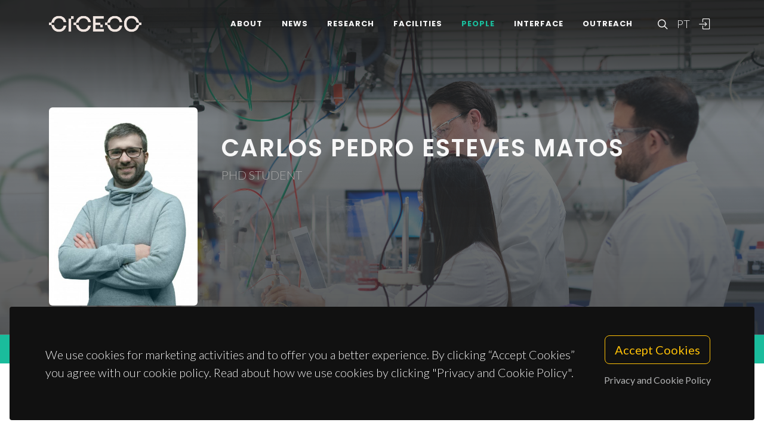

--- FILE ---
content_type: text/html; charset=UTF-8
request_url: https://www.ciceco.ua.pt/?menu=221&tabela=pessoaldetail&user=5027
body_size: 32640
content:
<!DOCTYPE html PUBLIC "-//W3C//DTD XHTML 1.0 Transitional//EN" "http://www.w3.org/TR/xhtml1/DTD/xhtml1-transitional.dtd">
<html lang="en" xmlns="http://www.w3.org/1999/xhtml">
<head>
	<meta http-equiv="X-UA-Compatible" content="IE=9">
	<meta content="text/html; charset=iso-8859-1" http-equiv="Content-Type"/>
	<title>CICECO » Carlos Pedro Esteves Matos</title>
	<meta name="keywords" content="CICECO, Aveiro Institute of Materials, research center, associated laboratory, materials science, nanotechnology, sustainable materials, circular economy, biomaterials, energy materials, photonic materials, nanocomposites, materials engineering, University of Aveiro"/>
	<meta name="description" content="Founded in March?2002 at the University of Aveiro (Portugal), CICECO creates and shares scientific and technological knowledge to develop materials for global challenges."/>
	<meta name="author" content="CICECO"/>
	<meta name="publisher" content="CICECO"/>
	<meta property="og:title" content="CICECO » Carlos Pedro Esteves Matos"/>
	<meta property="og:type" content="profile"/>
	<meta property="article:author" content="CICECO"/>
	<meta property="article:publisher" content="CICECO"/>
	<meta property="og:url" content="https://www.ciceco.ua.pt/?menu=221&tabela=pessoaldetail&user=5027"/>
	<meta property="fb:app_id" content="1355710464528251"/>
	<link rel='image_src' href="https://www.ciceco.ua.pt/images/croped/30_carlospmatos.jpg">
	<meta property="og:image" content="https://www.ciceco.ua.pt/images/croped/30_carlospmatos.jpg"/>
	<meta property="og:site_name" content="CICECO"/>
	<meta property="og:description" content="Founded in March?2002 at the University of Aveiro (Portugal), CICECO creates and shares scientific and technological knowledge to develop materials for global challenges."/>
	<meta property="twitter:card" content="summary_large_image">
	<meta property="twitter:url" content="https://www.ciceco.ua.pt/?menu=221&tabela=pessoaldetail&user=5027">
	<meta property="twitter:title" content="CICECO » Carlos Pedro Esteves Matos">
	<meta property="twitter:description" content="Founded in March?2002 at the University of Aveiro (Portugal), CICECO creates and shares scientific and technological knowledge to develop materials for global challenges.">
	<meta property="twitter:image" content="https://www.ciceco.ua.pt/images/croped/30_carlospmatos.jpg">

    <link rel="apple-touch-icon" sizes="180x180" href="/images/_main/base/apple-touch-icon.png">
    <link rel="icon" type="image/png" sizes="32x32" href="/images/_main/base/favicon-32x32.png">
    <link rel="icon" type="image/png" sizes="16x16" href="/images/_main/base/favicon-16x16.png">
    <link rel="manifest" href="/images/_main/base/site.webmanifest">
    <link rel="mask-icon" href="/images/_main/base/safari-pinned-tab.svg" color="#201f25">
    <link rel="shortcut icon" href="/images/_main/base/favicon.ico">
    <meta name="msapplication-TileColor" content="#201f25">
    <meta name="msapplication-config" content="/images/_main/base/browserconfig.xml">
    <meta name="theme-color" content="#ffffff">

	<meta name="apple-mobile-web-app-title" content="CICECO"/>
	<meta name="application-name" content="CICECO"/>


	<link href="https://fonts.googleapis.com/css?family=Lato:300,400,400i,700|Poppins:300,400,500,600,700|PT+Serif:400,400i&display=swap" rel="stylesheet" type="text/css"/>
	<link rel="stylesheet" href="css/bootstrap.css" type="text/css"/>
	<link rel="stylesheet" href="style.css" type="text/css"/>
	<link rel="stylesheet" href="css/swiper.css" type="text/css"/>
	<link rel="stylesheet" href="css/dark.css" type="text/css"/>
	<link rel="stylesheet" href="css/font-icons.css" type="text/css"/>
	<link rel="stylesheet" href="css/animate.css" type="text/css"/>
	<link rel="stylesheet" href="css/magnific-popup.css" type="text/css"/>
	<link rel="stylesheet" href="css/components/radio-checkbox.css" type="text/css"/>
	<link rel="stylesheet" href="css/components/bs-select.css" type="text/css"/>
	<link rel="stylesheet" href="css/components/bs-datatable.css" type="text/css"/>
	<link rel="stylesheet" href="css/swiper.css" type="text/css"/>
	<link rel="stylesheet" href="css/custom.css" type="text/css"/>
	<meta name="viewport" content="width=device-width, initial-scale=1"/>
    <!-- Google tag (gtag.js) -->
<script async src="https://www.googletagmanager.com/gtag/js?id=G-C0D9P4XPSP"></script>
<script>
    window.dataLayer = window.dataLayer || [];
    function gtag(){dataLayer.push(arguments);}
    gtag('js', new Date());

    gtag('config', 'G-C0D9P4XPSP');
</script>


    
    
</head>

<body class="stretched page-transition" data-loader="2" data-animation-in="fadeIn" data-speed-in="800" data-animation-out="fadeOut" data-speed-out="400">
<div id="wrapper" class="clearfix">
    <header id="header" class="transparent-header dark header-size-custom" data-mobile-sticky="true">
	<div id="header-wrap">
		<div class="container">
			<div class="header-row">
				<div id="logo">
					<a href="?language=eng" class="standard-logo" data-dark-logo="images/logo-dark.png"><img src="images/logo.png" alt="CICECO Logo"></a>
					<a href="?language=eng" class="retina-logo" data-dark-logo="images/logo-dark@2x.png"><img src="images/logo@2x.png" alt="CICECO Logo"></a>
				</div>
				<div class="header-misc d-lg-flex">
					<div id="top-search" class="header-misc-icon">
						<a href="#" id="top-search-trigger"><i class="icon-line-search"></i><i class="icon-line-cross"></i></a>
					</div>

					<div id="language" class="header-misc-icon fw-light d-none d-sm-block">
                        <a href="?menu=221&tabela=pessoaldetail&user=5027&language=pt"  id="top-language-trigger">PT</a>					</div>
					<div class="header-misc-icon d-none d-sm-block">
                        							<a href="?tabela=loginpage&language=eng"><i class="icon-line2-login"></i></a>
                            					</div>
				</div>


                <div id="primary-menu-trigger">
                    <svg class="svg-trigger" viewBox="0 0 100 100">
                        <path d="m 30,33 h 40 c 3.722839,0 7.5,3.126468 7.5,8.578427 0,5.451959 -2.727029,8.421573 -7.5,8.421573 h -20"></path>
                        <path d="m 30,50 h 40"></path>
                        <path d="m 70,67 h -40 c 0,0 -7.5,-0.802118 -7.5,-8.365747 0,-7.563629 7.5,-8.634253 7.5,-8.634253 h 20"></path>
                    </svg>
                </div>


				<!-- Primary Navigation ============================================= -->
				<nav class="primary-menu">
					<ul class="menu-container">
                        								<li class="menu-item ">
                                    										<a href="?tabela=geral&menu=196&language=eng" class="menu-link">About</a>
                                    									<ul class="sub-menu-container">
                                        											<li class="menu-item">
												<a class="menu-link  "  href="?menu=196&language=eng&tabela=geral">Overview</a>
											</li>
                                            											<li class="menu-item">
												<a class="menu-link  "  href="?menu=198&language=eng&tabela=geral">Organisational Structure</a>
											</li>
                                            											<li class="menu-item">
												<a class="menu-link  "  href="?menu=197&language=eng&tabela=geral">Facts and Figures</a>
											</li>
                                            											<li class="menu-item">
												<a class="menu-link  "  href="?menu=652&language=eng&tabela=geral">Institutional Identity</a>
											</li>
                                            											<li class="menu-item">
												<a class="menu-link  "  href="?menu=600&language=eng&tabela=geral">Join us</a>
											</li>
                                            											<li class="menu-item">
												<a class="menu-link  "  href="?menu=201&language=eng&tabela=geral">Contacts and Location</a>
											</li>
                                            									</ul>
								</li>
                                								<li class="menu-item ">
                                    										<a href="?tabela=noticias&menu=255&language=eng" class="menu-link">News</a>
                                    									<ul class="sub-menu-container">
                                        											<li class="menu-item">
												<a class="menu-link  "  href="?menu=255&language=eng&tabela=noticias">News and Events</a>
											</li>
                                            									</ul>
								</li>
                                								<li class="menu-item ">
                                    										<a href="?tabela=geral&menu=204&language=eng" class="menu-link">Research</a>
                                    									<ul class="sub-menu-container">
                                        											<li class="menu-item">
												<a class="menu-link  "  href="?menu=204&language=eng&tabela=geral">Overview</a>
											</li>
                                            											<li class="menu-item">
												<a class="menu-link  "  href="?menu=622&language=eng&tabela=geral">Spotlight</a>
											</li>
                                            											<li class="menu-item">
												<a class="menu-link  "  href="?menu=208&language=eng&tabela=projectos">Projects</a>
											</li>
                                            											<li class="menu-item">
												<a class="menu-link  "  href="?menu=211&language=eng&tabela=publications&type=J">Publications</a>
											</li>
                                            									</ul>
								</li>
                                								<li class="menu-item ">
                                    										<a href="?tabela=geral&menu=228&language=eng" class="menu-link">Facilities</a>
                                    									<ul class="sub-menu-container">
                                        											<li class="menu-item">
												<a class="menu-link  "  href="?menu=228&language=eng&tabela=geral">Overview</a>
											</li>
                                            											<li class="menu-item">
												<a class="menu-link  "  href="?menu=519&language=eng&tabela=geral">Core Facilities</a>
											</li>
                                            											<li class="menu-item">
												<a class="menu-link  "  href="?menu=640&language=eng&tabela=geral">Advanced Facilities</a>
											</li>
                                            									</ul>
								</li>
                                								<li class="menu-item current">
                                    										<a href="?tabela=membros&menu=219&language=eng" class="menu-link">People</a>
                                    									<ul class="sub-menu-container">
                                        											<li class="menu-item">
												<a class="menu-link  "  href="?menu=219&language=eng&tabela=membros">Mosaic</a>
											</li>
                                            											<li class="menu-item">
												<a class="menu-link  "  href="?menu=218&language=eng&tabela=membros">List</a>
											</li>
                                            											<li class="menu-item">
												<a class="menu-link  "  href="?menu=643&language=eng&tabela=geral">Honorary Members</a>
											</li>
                                            											<li class="menu-item">
												<a class="menu-link  "  href="?menu=665&language=eng&tabela=geral">Alumni</a>
											</li>
                                            									</ul>
								</li>
                                								<li class="menu-item ">
                                    										<a href="?tabela=geral&menu=233&language=eng" class="menu-link">Interface</a>
                                    									<ul class="sub-menu-container">
                                        											<li class="menu-item">
												<a class="menu-link  "  href="?menu=233&language=eng&tabela=geral">Overview</a>
											</li>
                                            											<li class="menu-item">
												<a class="menu-link  "  href="?menu=239&language=eng&tabela=patentes">Patents</a>
											</li>
                                            											<li class="menu-item">
												<a class="menu-link  "  href="?menu=244&language=eng&tabela=geral">Spin-off Companies</a>
											</li>
                                            									</ul>
								</li>
                                								<li class="menu-item ">
                                    										<a href="?tabela=geral&menu=659&language=eng" class="menu-link">Outreach</a>
                                    									<ul class="sub-menu-container">
                                        											<li class="menu-item">
												<a class="menu-link  "  href="?menu=659&language=eng&tabela=geral">Overview</a>
											</li>
                                            											<li class="menu-item">
												<a class="menu-link  "  href="?menu=252&language=eng&tabela=geral">Activities and Initiatives</a>
											</li>
                                            									</ul>
								</li>
                                
						<li class="menu-item d-block d-sm-none">
                            <a class="menu-link" href="?menu=221&tabela=pessoaldetail&user=5027&language=pt"  id="top-language-trigger">Português</a>						</li>

						<li class="menu-item d-block d-sm-none">
                            	                            <a class="menu-link" href="?tabela=loginpage&language=eng"><div>
			                            Login			                            </i>
		                            </div></a>
													</li>

					</ul>
				</nav>
				<form class="top-search-form" action="http://www.google.com/search" method="get">
					<input type="hidden" name="q" value="site:https://www.ciceco.ua.pt/">
					<input type="text" name="q" class="form-control" value="" placeholder="
					Type &amp; Hit Enter..					" autocomplete="off">
				</form>
			</div>
		</div>
	</div>
	<div class="header-wrap-clone"></div>
</header>
    
<section id="page-title" class="page-title-parallax include-header dark pb-0 mb-0" style="background-image: linear-gradient(to bottom, rgba(30, 30, 30, 0.95) 10%, rgba(51, 51, 51, 0.6) 33%, rgba(51, 51, 51, 0.8) 80%), url(' images/_main/people/back4.jpg');  padding: 120px 0; " data-bottom-top="background-position:0px 300px;" data-top-bottom="background-position:0px -300px;">
	<div class="container clearfix">
		<div class="row gutter-40 col-mb-40 pt-0 mb-5">
			<div class="col-lg-9 col-md-8 profile-title-parallax order-md-last pt-md-3 pt-lg-3 pt-xl-5 pb-3 mt-0">
                					<div class="col-6 col-sm-6 col-lg-3 col-md-4 mt-0 mx-auto d-block d-md-none mb-3">
						<img src="images/croped/30_carlospmatos.jpg" class="rounded w-100">
                        					</div>
                    				<h1 class="text-uppercase">Carlos Pedro Esteves Matos</h1>
				<span class="text-uppercase">PhD Student</span>
                			</div>
            				<div class="col-6 col-sm-6 col-lg-3 col-md-4 mt-0 mx-auto d-none d-md-block ">
					<img src="images/croped/30_carlospmatos.jpg" class="rounded w-100">
                    				</div>
                		</div>
	</div>
</section>




<section id="content">
	<div id="page-menu">
		<div id="page-menu-wrap">
			<div class="container">
				<div class="page-menu-row">
					<div class="page-menu-title"></div>
					<nav class="page-menu-nav one-page-menu" data-offset="100">
						<ul class="page-menu-container">
                                                        
                            
								<li class="page-menu-item"><a href="#" data-href="#publications_section" ><div>Publications</div></a></li>
                                
                            
						</ul>
					</nav>
					<div id="page-menu-trigger"><i class="icon-reorder"></i></div>
				</div>
			</div>
		</div>
	</div>




	<div class="content-wrap">
		<div class="container clearfix">
			<div class="row gutter-40 col-mb-40">

				<div class="sidebar col-lg-3 pt-3">
					<div class="sidebar-widgets-wrap ">
						<div class="widget clearfix px-3">
							<h4 class="mb-1 mb-lg-3">Contact</h4>

							<ul class="iconlist mb-0">
								<li title="Email">
                                     <i class="icon-line-mail"></i>
										<a href="mailto:carlospematos@ua.pt" class="stretched-link">carlospematos@ua.pt</a> 								</li>
                                							</ul>
						</div>

						<div class="widget clearfix  px-3">
							<h4 class="mb-1 mb-lg-3">Department</h4>
							<ul class="iconlist mb-0">
                                									<li title="Department "><i class="icon-building1"></i>Materials and Ceramic Engineering</li> 
							</ul>
						</div>

                        
							<div class="widget clearfix  px-3">
								<h4 class="mb-1 mb-lg-3">
                                    Supervisors								</h4>
								<ul class="iconlist mb-0">
                                    										<li title="Main Supervisor "><i class="icon-line-users"></i>
                                            

													<a href="?tabela=pessoaldetail&menu=221&language=eng&user=3713" class="stretched-link">Georgina Miranda</a>

                                                    										</li>
                                        										<li title="Cosupervisor "><i class="icon-line-users"></i>Duncan Fagg</li>								</ul>
							</div>
                            
                        
							<div class="widget clearfix  px-3">
								<h4 class="mb-1 mb-lg-3">Research</h4>
								<ul class="iconlist mb-0">
                                                                        										<li title="Research Group "><i class="icon-line-users"></i>											<a href="http://www.ciceco.ua.pt/group3" class="stretched-link">G3 -  Electrochemical Materials, Interfaces and Coatings<br></a>
										</li>                                     

								</ul>
							</div>

                            
                        
							<div class="widget clearfix  px-3">
								<h4 class="mb-1 mb-lg-3">
                                    Links
								</h4>
								<div class="d-flex flex-wrap">

                                    
                                                                                                                                                										<div class="mb-1 me-1" title="Ciencia Vitae">
											<a target="_blank" href="https://www.cienciavitae.pt/portal/AF1C-A269-28FC">
												<img class="icon" src="images/_icons/cienciavitae_logo.svg"></a>
										</div>
                                        
                                                                                                                                                                                                                        
								</div>
							</div>
                                                
					</div>


					<div class="divider d-lg-block"></div>
				</div>
				<div class="postcontent order-lg-first col-lg-9">

					<div class="single-post mb-0">
						<div class="clearfix">

                                                        










	<div class="entry-content pt-3 mb-6" id="publications_section">
        

		<div class="heading-block border-bottom-0 mb-3">
			<h4 class="mb-2">
                Publications			</h4>
		</div>

		<div class="tabs clearfix mb-5" id="tab-3">
			<div class="grid-filter-wrap ">
				<ul class="grid-filter_alt clearfix  mb-0 p-0">


                    						<li><a href="#tabs-papers">Journal Articles (2)</a></li>
                                            
                    
                    

                    
                    				</ul>
			</div>

			<div class="tab-container">
				<div class="tab-content clearfix" id="tabs-papers">
                    					<div class="list-group list-group-flush ">
                        


                          <a href="?tabela=publicationdetail&menu=212&language=eng&id=33209" class="list-group-item list-group-item-action">	<div class="row">
		<div class="col">
            				<h4 class="mb-2">
                    Effect of TPMS reinforcement on the mechanical properties of aluminium–alumina interpenetrating phase composites				</h4>
                		</div>
        	</div>


	<div class="row">

        		<div class="col">

			<p class="fw-light mb-0">

                
				<small>
                    S. Santos, C. Matos, I. Duarte, S. M. Olhero, G. Miranda 
				</small>
				<br>


				<small>
                    2025,  Progress in Additive Manufacturing, Volume 10, 1187–1199.				</small>

                
			</
			>
		</div>


	</div>


      </a>  <a href="?tabela=publicationdetail&menu=212&language=eng&id=33224" class="list-group-item list-group-item-action">	<div class="row">
		<div class="col">
            				<h4 class="mb-2">
                    Insights into morphology and mechanical properties of architected interpenetrating aluminum-alumina composites				</h4>
                		</div>
        	</div>


	<div class="row">

        		<div class="col">

			<p class="fw-light mb-0">

                
				<small>
                    Matos, C; Santos, S; Duarte, I; Olhero, SM; Miranda, G
				</small>
				<br>


				<small>
                    2024, JOURNAL OF COMPOSITE MATERIALS, 58, 24, 2623-2637.				</small>

                					<br>
					<small>
						ISBN:
                        1530-793X
					</small>

                    
			</
			>
		</div>


	</div>


      </a>					</div>

                    
				</div>

				<div class="tab-content clearfix" id="tabs-books">
                    					<div class="list-group list-group-flush ">
                        					</div>
				</div>

				<div class="tab-content clearfix" id="tabs-bookchapters">
                    					<div class="list-group list-group-flush ">
                        					</div>
				</div>

				<div class="tab-content clearfix" id="tabs-books">
                    					<div class="list-group list-group-flush ">
                        					</div>
				</div>

				<div class="tab-content clearfix" id="tabs-thesis">
                    					<div class="list-group list-group-flush ">
                        					</div>
				</div>

				<div class="tab-content clearfix" id="tabs-meetingabs">
                    					<div class="list-group list-group-flush ">
                        					</div>
				</div>


				<div class="tab-content clearfix" id="tabs-other">
                    					<div class="list-group list-group-flush ">
                        					</div>
				</div>
			</div>
		</div>
	</div>

    

						</div>
					</div>
				</div>
			</div>
		</div>
	</div>
</section>


	<div class="gdpr-settings dark">
		<div class="container-fluid">
			<div class="row align-items-center">
				<div class="col-md mb-5 mb-md-0 text-center text-md-start">
					<p class="lead mb-0">
                        We use cookies for marketing activities and to offer you a better experience. By clicking “Accept Cookies” you agree with our cookie policy. Read about how we use cookies by clicking "Privacy and Cookie Policy".					</p>
				</div>
				<div class="col-md-auto text-center">
					<button class="btn btn-lg btn-outline-warning gdpr-accept">
                        Accept Cookies
					</button>
					<br> <a href="#gdpr-preferences" class="btn btn-link text-light op-07 mt-2" data-lightbox="inline">
                        Privacy and Cookie Policy					</a>
				</div>
			</div>
		</div>
	</div>

	<div class="mfp-hide" id="gdpr-preferences">
		<div class="block mx-auto bg-white gdpr-cookie-settings" style="max-width: 800px;">
			<div class="p-5" style="max-height: 400px; overflow-y: scroll; -webkit-overflow-scrolling: touch;">

                <h2 id="personal-data">Personal data</h2>
					<p>CICECO-Aveiro Institute of Materials respects your privacy, ensuring confidentiality of personal data you share with the institution through this way, not collecting any personal information about you without your consent, under the terms required by General Data Protection Regulations (RGPD).</p>
					<p>The data collected in forms are intended exclusively for processing user requests and will not be used for any other purpose, always safeguarding their confidentiality, under the terms of the protection conferred by the aforementioned regulation.</p>
					<p>The collection and processing of data is the responsibility of CICECO and its storage is properly protected, only authorized&nbsp;CICECO employees can access the information within the scope of their functions, always being clear in the respective collection forms the purposes for which they are intended. The remaining issues to be considered in this matter will be handled by the University of Aveiro in accordance with the regime established by the GDPR.</p>
					<h2 id="cookies-policy">Cookies policy</h2>
					<p>Cookies are small files with alphanumeric information that are stored on your computer's hard drive by your browser and are intended to improve the user experience and enhance website navigation.</p>
					<h3 id="collection-and-use-of-technical-information">Collection and use of technical information</h3>
					<p>The cookies used on CICECO are anonymous, and no information about our users that allows their personal identification is stored in them.</p>
					<p>The technical information recorded consists of:</p>
					<ul>
					<li>iP (Internet Protocol) address of the visitor;</li>
					<li>the type of internet browser used by the website visitor and the respective operating system used;</li>
					<li>the date and time of the consultation;</li>
					<li>the pages visited on the site and the documents downloaded</li>
					<li>The technical information collected is used for statistical purposes only.</li>
					</ul>
					<h3 id="cookies-used">Cookies used</h3>
					<h4 id="session-cookies">Session cookies</h4>
					<p>These cookies are used to record user preferences, such as the language in which websites are displayed or to maintain authenticated user sessions, and are automatically deleted when the browser is closed.</p>
					<h4 id="persistent-cookies">Persistent cookies</h4>
					<p>These cookies store information that is needed between sessions. For example, a persistent cookie is set to record that you have been made aware of the cookie policy so that the message regarding this policy is not shown again the next time you visit the website. This cookie remains on the computer until it reaches its expiry date or is deleted by the user.</p>
					<h2 id="data-protection">Data protection</h2>
					<p>The present privacy policy covers the Information System of the University of Aveiro (SIUA), governed by the General Data Protection Regulations (RGPD) Regulation (EU) No. 2016/679, of April 27th, 2016.</p>
					<h3 id="data-protection-officer">Data Protection Officer</h3>
					<p>The University of Aveiro has a Data Protection Officer (DPO), who ensures compliance of the processing of personal data with the legislation in force, and is available through the following email address epd@ua.pt.</p>
			</div>
			<div class="section text-center p-4 m-0 border-top">
				<a href="#" class="button button-rounded button-dirtygreen animated op-08 gdpr-save-cookies" data-hover-animate="op-1" data-hover-animate-out="op-08">
                    Close</a><br>
			</div>
		</div>
	</div>

    <!-- Footer============================================= -->
<footer id="footer" class="dark border-top-0">
	<div class="
	container
	">
		<div class="footer-widgets-wrap">
			<div class="row clearfix">
				<div class="col-lg-6">
					<div class="widget">
						<div class="row col-mb-30 mb-0">
							<div class="col-sm-6">
								<div class="footer-big-contacts">
									<div class="widget_links w-75">
										<img src="images/sponsors/ciceco_ua_v.png" alt="Image" class="footer-logo">
									</div>
									<div class="clearfix d-flex">
										<a href="http://www.linkedin.com/company/ciceco---centre-for-research-in-ceramics-and-composite-materials/" class="social-icon si-rounded si-light si-linkedin" title="Linked In">
											<i class="icon-linkedin"></i> <i class="icon-linkedin"></i> </a>
										<a href="http://www.facebook.com/CICECO/" class="social-icon si-rounded si-light si-facebook" title="Facebook">
											<i class="icon-facebook"></i> <i class="icon-facebook"></i> </a>
										<a href="https://twitter.com/ciceco_ua" class="social-icon si-rounded si-light si-twitter" title="Twitter">
											<i class="icon-twitter"></i> <i class="icon-twitter"></i> </a>
										<a href="https://www.instagram.com/ciceco_whatmatters/" class="social-icon si-rounded si-light si-instagram" title="Instagram">
											<i class="icon-instagram"></i> <i class="icon-instagram"></i> </a>
										<a href="https://www.youtube.com/user/CICECOUA" class="social-icon si-rounded si-light si-youtube" title="Youtube">
											<i class="icon-youtube"></i> <i class="icon-youtube"></i> </a>
									</div>

								</div>
							</div>
							<div class="col-sm-6">
								<div class="footer-big-contacts">
									<h4 class="text-uppercase mb-3">
                                        Contacts									</h4>
									<p class="mb-0 fw-light">
										<a href="https://www.google.com/maps/dir/40.6405055,-8.6537539/ciceco+ua/">Campus Universitário de Santiago <br> 3810-193 Aveiro - Portugal</a><br>
										<a href="tel:+351 234 370 200">(+351) 234 370 200</a> <br>
										<a href="mailto:ciceco@ua.pt">ciceco@ua.pt</a>
									</p>
								</div>
							</div>

						</div>
					</div>
				</div>

				<div class="col-lg-6">
					<h4 class="text-uppercase mb-3">
                        Sponsors					</h4>
					<div class="row align-center">
						<div class="widget_links" style="width:20%">
							<img src="images/sponsors/ua.png" alt="Image" class="footer-logo">
						</div>
						<div class="widget_links" style="width:20%">
							<img src="images/sponsors/fct.png" alt="Image" class="footer-logo">
						</div>
						<div class="widget_links" style="width:20%">
							<img src="images/sponsors/compete2020.png" alt="Image" class="footer-logo">
						</div>
						<div class="widget_links" style="width:20%">
							<img src="images/sponsors/pt2020.png" alt="Image" class="footer-logo">
						</div>
						<div class="widget_links" style="width:20%">
							<img src="images/sponsors/UE.png" alt="Image" class="footer-logo">
						</div>
					</div>
				</div>
			</div>
		</div>

	</div>

	<!-- Copyrights============================================= -->

	<div id="copyrights">

		<div class="container text-center text-uppercase">

			&copy; 2023, CICECO

		</div>
		<div class="copyright-links center"><a href="#gdpr-preferences" data-lightbox="inline">Privacy Policy</a></div>

	</div><!-- #copyrights end -->
</footer><!-- #footer end -->
</div>

<div id="gotoTop" class="icon-angle-up"></div>
<script src="js/jquery.js"></script>
<script src="js/plugins.min.js"></script>
<script src="js/components/bs-select.js"></script>
<script src="js/functions.js"></script>
<script src="js/components/bs-datatable.js"></script>
<script>
    $('.selectpickerautosubmit').on('change', function () {
        $(this).closest('form').submit();
    });
</script>
<script>
    $(document).ready(function () {
        $('#datatable1').dataTable({
            "order": [],
            "info": false,
            "paging": false,
            "searching": false,
            "dom": '<"top mb-1"f>rt<"bottom"lp><"clear">'
        });

    });
</script>
<script language="JavaScript">
    $(function() {
        var screenWidth = $(window).width();
        // if window width is smaller than 800 remove the autoplay attribute
        if (screenWidth >= 600) {
            $('#background-video').attr('autoplay', 'autoplay');
        }
    });
</script>


</body>
</html>
